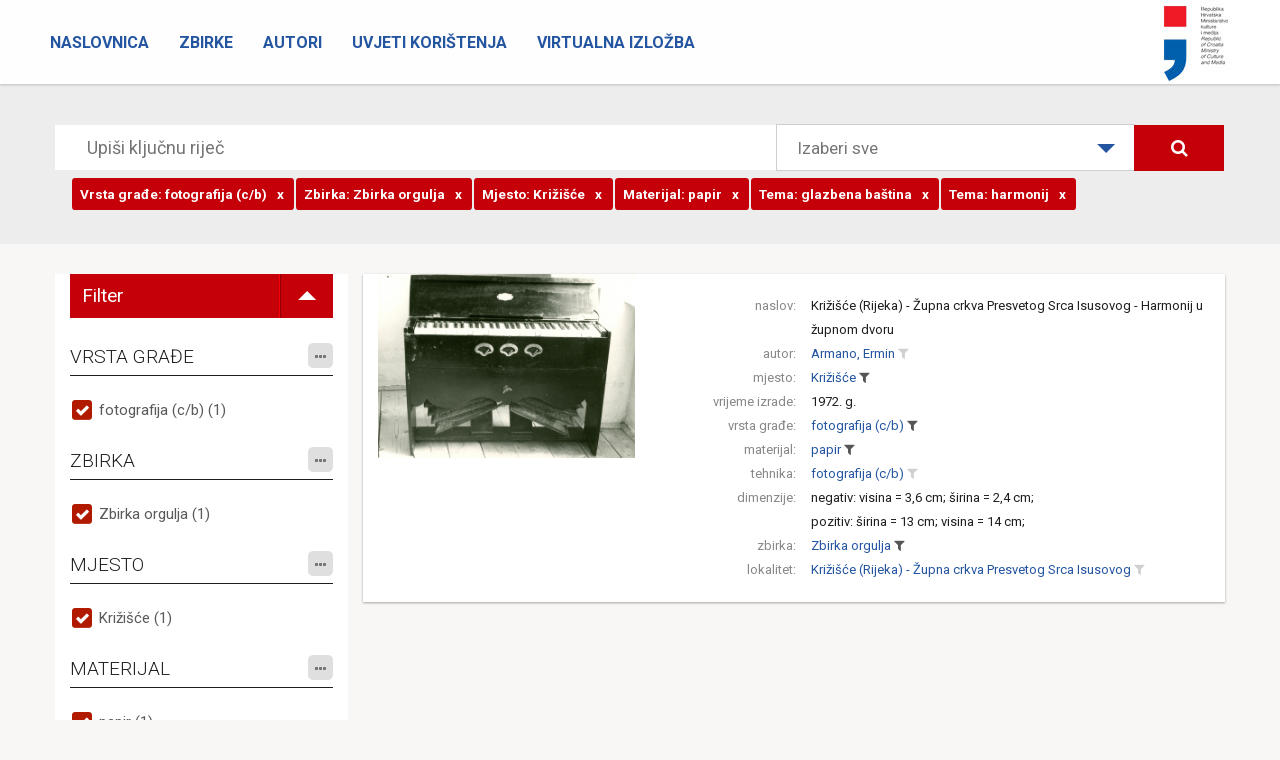

--- FILE ---
content_type: text/html; charset=utf-8
request_url: https://fototeka.min-kulture.hr/hr/Search?TEMA=58%7C0%7C0&MATERIJAL=21%7C0%7C0&TEMA=16%7C0%7C0&VRSTAGRADJE=2618%7C0%7C0&ZBIRKA=68%7C0%7C0&MJESTO=347%7C0%7C0
body_size: 102221
content:
<!DOCTYPE html>
<html>
<head>
    <meta charset="utf-8" />
    <meta name="viewport" content="width=device-width, initial-scale=1.0">
    <title> - Zbirka fotografske dokumentacije Uprave za zaštitu kulturne baštine Ministarstva kulture</title>
    <link rel="icon" href="http://www.fototeka.min-kulture.hr/favicon.ico?v=2">
    <link href="/ContentFOT/bootstrap.css" rel="stylesheet"/>
<link href="/ContentFOT/site.css" rel="stylesheet"/>

    <link href="https://fonts.googleapis.com/css?family=Roboto:300,400,700,900&amp;subset=latin-ext" rel="stylesheet">
    <script src="/Scripts/modernizr-2.8.3.js"></script>

    <!-- Core CSS file -->
    <link rel="stylesheet" href="/ContentFOT/photoswipe.css">
    <link rel="stylesheet" href="/ContentFOT/default-skin/default-skin.css"> 
</head>
<body>
    



<div class="navbar navbar-inverse navbar-fixed-top">
    <div class="container-fluid">
        <div class="navbar-header">
            <button type="button" class="navbar-toggle" data-toggle="collapse" data-target=".navbar-collapse">
                <span class="icon-bar"></span>
                <span class="icon-bar"></span>
                <span class="icon-bar"></span>
            </button>
            
            
            <a class="logo" href="http://www.min-kulture.hr/"><img src="/ContentFOT/images/logo.jpg" /></a>
            
        </div>
        
        <div class="navbar-collapse collapse">
            <ul class="nav navbar-nav">
                        <li >
                            <a href="/hr/">Naslovnica</a>
                        </li>
                        <li >
                            <a href="/hr/Zbirke">Zbirke</a>
                        </li>
                        <li >
                            <a href="/hr/Autori">Autori</a>
                        </li>
                        <li >
                            <a href="/hr/Uvjeti korištenja">Uvjeti korištenja</a>
                        </li>
                        <li >
                            <a href="https://vizualizacija-bastine.hr/index.php">Virtualna izložba</a>
                        </li>
            </ul>
        </div>

    </div>
</div>

    

<header class="headerSearch">
    <div class="header-content">
        <div class="header-content-inner">
            <div class="row">
                <div class="col-lg-12">
                    



<div class="input-group input-group-lg row">
    <input type="text" class="searchInput2" placeholder="Upiši ključnu riječ">
    <div class="custom-select col-lg-4" style="width:400px;">
        <select id="dropSelect">
                <option  value="0">Izaberi sve</option>
            
                <option  value="65|0|0">Riznica zagrebačke katedrale</option>
                <option  value="71|0|0">Zbirka Emila Laszowskog</option>
                <option  value="68|0|0">Zbirka orgulja</option>
                <option  value="83|0|0">Zbirka Banovine, Pokuplja i Moslavine</option>
                <option  value="86|0|0">Zbirka Branka Fučića</option>
                <option  value="77|0|0">Zbirka Ivana Rubčića</option>
                <option  value="89|0|0">Zbirka fotografske ostavštine Ivana Standla</option>
                <option  value="78|0|0">Zbirka Josipa Brunšmida</option>
                <option  value="70|0|0">Milenijska izložba u Budimpešti 1896.</option>
                <option  value="92|0|0">Zbirka fotografske ostavštine Gjure Szaboa</option>
                <option  value="93|0|0">Terenske priče - susreti i kontakti konzervatora i domaćina</option>
                <option  value="66|0|0">Zbirka Većeslava Henneberga</option>
                <option  value="67|0|0">Zbirka Vladimira Horvata</option>
        </select>
    </div>
    <span class="input-group-btn col-lg-2">
        
        <button class="btn btn-primary searchButton" type="submit"><i class="fa fa-search" aria-hidden="true"></i></button>
    </span>
</div><!-- /input-group -->
<div class="input-group input-group-lg row">
    <input type="text" class="searchInputRefiners" data-value="[{&quot;complexIDT&quot;: &quot;2618|0|0&quot;, &quot;text&quot;: &quot;fotografija (c/b)&quot;, &quot;tip&quot;: &quot;VRSTAGRADJE&quot;, &quot;displayTip&quot;: &quot;Vrsta građe&quot;},{&quot;complexIDT&quot;: &quot;68|0|0&quot;, &quot;text&quot;: &quot;Zbirka orgulja&quot;, &quot;tip&quot;: &quot;ZBIRKA&quot;, &quot;displayTip&quot;: &quot;Zbirka&quot;},{&quot;complexIDT&quot;: &quot;347|0|0&quot;, &quot;text&quot;: &quot;Križišće&quot;, &quot;tip&quot;: &quot;MJESTO&quot;, &quot;displayTip&quot;: &quot;Mjesto&quot;},{&quot;complexIDT&quot;: &quot;21|0|0&quot;, &quot;text&quot;: &quot;papir&quot;, &quot;tip&quot;: &quot;MATERIJAL&quot;, &quot;displayTip&quot;: &quot;Materijal&quot;},{&quot;complexIDT&quot;: &quot;58|0|0&quot;, &quot;text&quot;: &quot;glazbena baština&quot;, &quot;tip&quot;: &quot;TEMA&quot;, &quot;displayTip&quot;: &quot;Tema&quot;},{&quot;complexIDT&quot;: &quot;16|0|0&quot;, &quot;text&quot;: &quot;harmonij&quot;, &quot;tip&quot;: &quot;TEMA&quot;, &quot;displayTip&quot;: &quot;Tema&quot;}]">
</div><!-- /input-group -->
                </div><!-- /.col-lg-12 -->
            </div><!-- /.row -->
        </div>
    </div>
</header>

<div class="container">
    <section class="no-padding" id="singleZbirkaPredmeti">
        <div class="row container no-padding">
            <div class="row">
                
                <div class="col-sm-3 refinersHolder">

                    <ul class="filterToggle">
                        <li class="filterToggleTitle">
                            <span>Filter</span>
                        </li>
                        <li class="filterToggleIconHolder">
                            <span class="filterToggleIcon"></span>
                        </li>
                    </ul>

                    <div class="refinersGroupHolder">
                                <h4>
VRSTA GRAĐE


                                    <span class="fineTuneButtonHolder">
                                        <span id='fineTuneRefinerVRSTAGRADJE' data-kategorija="VRSTAGRADJE" class="fineTuneButton">
                                            <i class="fa fa-ellipsis-h"></i>
                                        </span>
                                    </span>
                                  
                                </h4>
                                <div class="refinersBox">

            <ul class="refinersList">
                    <li>
                        <a data-tekst="fotografija (c/b)" class='checked' href="/#">
                            fotografija (c/b) (1)
                        </a>
                    </li>
                            </ul>
            <ul class="hiddenRefiners"></ul>

                                </div>
                                <h4>
ZBIRKA


                                    <span class="fineTuneButtonHolder">
                                        <span id='fineTuneRefinerZBIRKA' data-kategorija="ZBIRKA" class="fineTuneButton">
                                            <i class="fa fa-ellipsis-h"></i>
                                        </span>
                                    </span>
                                  
                                </h4>
                                <div class="refinersBox">

            <ul class="refinersList">
                    <li>
                        <a data-tekst="Zbirka orgulja" class='checked' href="/#">
                            Zbirka orgulja (1)
                        </a>
                    </li>
                            </ul>
            <ul class="hiddenRefiners"></ul>

                                </div>
                                <h4>
MJESTO


                                    <span class="fineTuneButtonHolder">
                                        <span id='fineTuneRefinerMJESTO' data-kategorija="MJESTO" class="fineTuneButton">
                                            <i class="fa fa-ellipsis-h"></i>
                                        </span>
                                    </span>
                                  
                                </h4>
                                <div class="refinersBox">

            <ul class="refinersList">
                    <li>
                        <a data-tekst="Križišće" class='checked' href="/#">
                            Križišće (1)
                        </a>
                    </li>
                            </ul>
            <ul class="hiddenRefiners"></ul>

                                </div>
                                <h4>
MATERIJAL


                                    <span class="fineTuneButtonHolder">
                                        <span id='fineTuneRefinerMATERIJAL' data-kategorija="MATERIJAL" class="fineTuneButton">
                                            <i class="fa fa-ellipsis-h"></i>
                                        </span>
                                    </span>
                                  
                                </h4>
                                <div class="refinersBox">

            <ul class="refinersList">
                    <li>
                        <a data-tekst="papir" class='checked' href="/#">
                            papir (1)
                        </a>
                    </li>
                            </ul>
            <ul class="hiddenRefiners"></ul>

                                </div>
                                <h4>
TEHNIKA


                                    <span class="fineTuneButtonHolder">
                                        <span id='fineTuneRefinerTEHNIKA' data-kategorija="TEHNIKA" class="fineTuneButton">
                                            <i class="fa fa-ellipsis-h"></i>
                                        </span>
                                    </span>
                                  
                                </h4>
                                <div class="refinersBox">

            <ul class="refinersList">
                    <li>
                        <a data-tekst="fotografija (c/b)"  href="/hr/Search?TEHNIKA=9|0|0&amp;TEMA=58%7C0%7C0&amp;MATERIJAL=21%7C0%7C0&amp;TEMA=16%7C0%7C0&amp;VRSTAGRADJE=2618%7C0%7C0&amp;ZBIRKA=68%7C0%7C0&amp;MJESTO=347%7C0%7C0">
                            fotografija (c/b) (1)
                        </a>
                    </li>
                            </ul>
            <ul class="hiddenRefiners"></ul>

                                </div>
                                <h4>
AUTOR


                                    <span class="fineTuneButtonHolder">
                                        <span id='fineTuneRefinerAUTOR' data-kategorija="AUTOR" class="fineTuneButton">
                                            <i class="fa fa-ellipsis-h"></i>
                                        </span>
                                    </span>
                                  
                                </h4>
                                <div class="refinersBox">

            <ul class="refinersList">
                    <li>
                        <a data-tekst="Armano, Ermin"  href="/hr/Search?AUTOR=77|0|0&amp;TEMA=58%7C0%7C0&amp;MATERIJAL=21%7C0%7C0&amp;TEMA=16%7C0%7C0&amp;VRSTAGRADJE=2618%7C0%7C0&amp;ZBIRKA=68%7C0%7C0&amp;MJESTO=347%7C0%7C0">
                            Armano, Ermin (1)
                        </a>
                    </li>
                            </ul>
            <ul class="hiddenRefiners"></ul>

                                </div>
                                <h4>
LOKALITET


                                    <span class="fineTuneButtonHolder">
                                        <span id='fineTuneRefinerLOKALITET' data-kategorija="LOKALITET" class="fineTuneButton">
                                            <i class="fa fa-ellipsis-h"></i>
                                        </span>
                                    </span>
                                  
                                </h4>
                                <div class="refinersBox">

            <ul class="refinersList">
                    <li>
                        <a data-tekst="Križišće (Rijeka) - Župna crkva Presvetog Srca Isusovog"  href="/hr/Search?LOKALITET=421|0|0&amp;TEMA=58%7C0%7C0&amp;MATERIJAL=21%7C0%7C0&amp;TEMA=16%7C0%7C0&amp;VRSTAGRADJE=2618%7C0%7C0&amp;ZBIRKA=68%7C0%7C0&amp;MJESTO=347%7C0%7C0">
                            Križišće (Rijeka) - Župna crkva Presvetog Srca Isusovog (1)
                        </a>
                    </li>
                            </ul>
            <ul class="hiddenRefiners"></ul>

                                </div>
                                <h4>
TEMA


                                    <span class="fineTuneButtonHolder">
                                        <span id='fineTuneRefinerTEMA' data-kategorija="TEMA" class="fineTuneButton">
                                            <i class="fa fa-ellipsis-h"></i>
                                        </span>
                                    </span>
                                  
                                </h4>
                                <div class="refinersBox">

            <ul class="refinersList">
                    <li>
                        <a data-tekst="glazbena baština" class='checked' href="/#">
                            glazbena baština (1)
                        </a>
                    </li>
                    <li>
                        <a data-tekst="harmonij" class='checked' href="/#">
                            harmonij (1)
                        </a>
                    </li>
                            </ul>
            <ul class="hiddenRefiners"></ul>

                                </div>
                                <h4>
TEMA, ZEMLJOPISNA


                                    <span class="fineTuneButtonHolder">
                                        <span id='fineTuneRefinerTEMAMJESTO' data-kategorija="TEMAMJESTO" class="fineTuneButton">
                                            <i class="fa fa-ellipsis-h"></i>
                                        </span>
                                    </span>
                                  
                                </h4>
                                <div class="refinersBox">

            <ul class="refinersList">
                    <li>
                        <a data-tekst="Križišće"  href="/hr/Search?TEMAMJESTO=347|0|0&amp;TEMA=58%7C0%7C0&amp;MATERIJAL=21%7C0%7C0&amp;TEMA=16%7C0%7C0&amp;VRSTAGRADJE=2618%7C0%7C0&amp;ZBIRKA=68%7C0%7C0&amp;MJESTO=347%7C0%7C0">
                            Križišće (1)
                        </a>
                    </li>
                            </ul>
            <ul class="hiddenRefiners"></ul>

                                </div>
                    </div>
                </div>
                <div class="col-sm-9 resultsHolder">


<div class="row itemHolder card no-gutter">
    <div class="col-sm-4 singleItem card-image">
                <div class="singleItemImageHolder">
                    <a href="/hr/Predmet/2210/3" class="portfolio-box">
                        <img src="https://cdu-imageserver2.emodulor.net/image/fot/1140x0/0f0/a//muzej/mmedia/zbirka fotografske dokumentacije - orgulje u hrvatskoj/fkb-o-48155.jpg" class="img-responsive" alt="">
                    </a>
                </div>
    </div><!-- /.col-sm-4 -->
    <div class="col-sm-8 pull-right singleItem">
        <div class="row tagsHolder card-content">

                            <div class="row">
                                <div class="col-xs-3 singleItemTitle">naslov:</div>
                                <div class="col-xs-9 singleItemTags">
                                            <a href="/hr/Predmet/2210/3" class="TitleAsLink">
                                                Križišće (Rijeka) - Župna crkva Presvetog Srca Isusovog - Harmonij u župnom dvoru
                                            </a>
                                </div>
                            </div>
                            <div class="row">
                                <div class="col-xs-3 singleItemTitle">autor:</div>
                                <div class="col-xs-9 singleItemTags">
                                            <a href="/hr/Search?AUTOR=77|0|0"
                                               class="spanLink"
                                               title="Pretraži sve povezane zapise"
                                               data-value="77|0|0"
                                               data-type="AUTOR">Armano, Ermin</a>
                                            <a href="/hr/Search?AUTOR=77|0|0&amp;TEMA=58%7C0%7C0&amp;MATERIJAL=21%7C0%7C0&amp;TEMA=16%7C0%7C0&amp;VRSTAGRADJE=2618%7C0%7C0&amp;ZBIRKA=68%7C0%7C0&amp;MJESTO=347%7C0%7C0"
                                               title="dodaj u pretraživanje"
                                               class="filterLink "
                                               data-value="77|0|0"
                                               data-tekst="Armano, Ermin"
                                               data-type="AUTOR">
                                                <i class="fa fa-filter"></i>
                                            </a>
                                </div>
                            </div>
                            <div class="row">
                                <div class="col-xs-3 singleItemTitle">mjesto:</div>
                                <div class="col-xs-9 singleItemTags">
                                            <a href="/hr/Search?MJESTO=347|0|0"
                                               class="spanLink"
                                               title="Pretraži sve povezane zapise"
                                               data-value="347|0|0"
                                               data-type="MJESTO">Križišće</a>
                                            <a href="/#"
                                               title="ukloni iz pretraživanja"
                                               class="filterLink selected"
                                               data-value="347|0|0"
                                               data-tekst="Križišće"
                                               data-type="MJESTO">
                                                <i class="fa fa-filter"></i>
                                            </a>
                                </div>
                            </div>
                            <div class="row">
                                <div class="col-xs-3 singleItemTitle">vrijeme izrade:</div>
                                <div class="col-xs-9 singleItemTags">
1972. g.                                 </div>
                            </div>
                            <div class="row">
                                <div class="col-xs-3 singleItemTitle">vrsta građe:</div>
                                <div class="col-xs-9 singleItemTags">
                                            <a href="/hr/Search?VRSTAGRADJE=2618|0|0"
                                               class="spanLink"
                                               title="Pretraži sve povezane zapise"
                                               data-value="2618|0|0"
                                               data-type="VRSTAGRADJE">fotografija (c/b)</a>
                                            <a href="/#"
                                               title="ukloni iz pretraživanja"
                                               class="filterLink selected"
                                               data-value="2618|0|0"
                                               data-tekst="fotografija (c/b)"
                                               data-type="VRSTAGRADJE">
                                                <i class="fa fa-filter"></i>
                                            </a>
                                </div>
                            </div>
                            <div class="row">
                                <div class="col-xs-3 singleItemTitle">materijal:</div>
                                <div class="col-xs-9 singleItemTags">
                                            <a href="/hr/Search?MATERIJAL=21|0|0"
                                               class="spanLink"
                                               title="Pretraži sve povezane zapise"
                                               data-value="21|0|0"
                                               data-type="MATERIJAL">papir</a>
                                            <a href="/#"
                                               title="ukloni iz pretraživanja"
                                               class="filterLink selected"
                                               data-value="21|0|0"
                                               data-tekst="papir"
                                               data-type="MATERIJAL">
                                                <i class="fa fa-filter"></i>
                                            </a>
                                </div>
                            </div>
                            <div class="row">
                                <div class="col-xs-3 singleItemTitle">tehnika:</div>
                                <div class="col-xs-9 singleItemTags">
                                            <a href="/hr/Search?TEHNIKA=9|0|0"
                                               class="spanLink"
                                               title="Pretraži sve povezane zapise"
                                               data-value="9|0|0"
                                               data-type="TEHNIKA">fotografija (c/b)</a>
                                            <a href="/hr/Search?TEHNIKA=9|0|0&amp;TEMA=58%7C0%7C0&amp;MATERIJAL=21%7C0%7C0&amp;TEMA=16%7C0%7C0&amp;VRSTAGRADJE=2618%7C0%7C0&amp;ZBIRKA=68%7C0%7C0&amp;MJESTO=347%7C0%7C0"
                                               title="dodaj u pretraživanje"
                                               class="filterLink "
                                               data-value="9|0|0"
                                               data-tekst="fotografija (c/b)"
                                               data-type="TEHNIKA">
                                                <i class="fa fa-filter"></i>
                                            </a>
                                </div>
                            </div>
                            <div class="row">
                                <div class="col-xs-3 singleItemTitle">dimenzije:</div>
                                <div class="col-xs-9 singleItemTags">
negativ: visina = 3,6 cm; širina = 2,4 cm; <br/>pozitiv: širina = 13 cm; visina = 14 cm;                                 </div>
                            </div>
                            <div class="row">
                                <div class="col-xs-3 singleItemTitle">zbirka:</div>
                                <div class="col-xs-9 singleItemTags">
                                            <a href="/hr/Search?ZBIRKA=68|0|0"
                                               class="spanLink"
                                               title="Pretraži sve povezane zapise"
                                               data-value="68|0|0"
                                               data-type="ZBIRKA">Zbirka orgulja</a>
                                            <a href="/#"
                                               title="ukloni iz pretraživanja"
                                               class="filterLink selected"
                                               data-value="68|0|0"
                                               data-tekst="Zbirka orgulja"
                                               data-type="ZBIRKA">
                                                <i class="fa fa-filter"></i>
                                            </a>
                                </div>
                            </div>
                            <div class="row">
                                <div class="col-xs-3 singleItemTitle">lokalitet:</div>
                                <div class="col-xs-9 singleItemTags">
                                            <a href="/hr/Search?LOKALITET=421|0|0"
                                               class="spanLink"
                                               title="Pretraži sve povezane zapise"
                                               data-value="421|0|0"
                                               data-type="LOKALITET">Križišće (Rijeka) - Župna crkva Presvetog Srca Isusovog</a>
                                            <a href="/hr/Search?LOKALITET=421|0|0&amp;TEMA=58%7C0%7C0&amp;MATERIJAL=21%7C0%7C0&amp;TEMA=16%7C0%7C0&amp;VRSTAGRADJE=2618%7C0%7C0&amp;ZBIRKA=68%7C0%7C0&amp;MJESTO=347%7C0%7C0"
                                               title="dodaj u pretraživanje"
                                               class="filterLink "
                                               data-value="421|0|0"
                                               data-tekst="Križišće (Rijeka) - Župna crkva Presvetog Srca Isusovog"
                                               data-type="LOKALITET">
                                                <i class="fa fa-filter"></i>
                                            </a>
                                </div>
                            </div>
        </div>
        
    </div><!-- /.col-sm-8 -->
</div>                </div>
            </div>
        </div>


        <!-- Modal -->
        <div class="modal fade" id="refinersModal" tabindex="-1" role="dialog" aria-labelledby="refinersModalLabel" aria-hidden="true">

        </div>

    </section>

</div>

    



<div class="container copyHolder">
    <p>Digitalne reprodukcije građe iz Zbirke fotografske dokumentacije Ministarstva kulture i medija dostupne su za korištenje pod licencijom Creative Commons Imenovanje – Nekomercijalno (CC BY-NC). </p>
</div>

<div class="container-fluid footer">
    <footer>
        <p>© 2017 – 2026. Ministarstvo kulture i medija Republike Hrvatske</p>

        <ul class="footerMenu">
                    <li >
                        <a href="/hr/Impresum">Impresum</a>
                    </li>
        </ul>
    </footer>
</div>

    <!-- Root element of PhotoSwipe. Must have class pswp. -->
    <div class="pswp" tabindex="-1" role="dialog" aria-hidden="true">

        <!-- Background of PhotoSwipe.
        It's a separate element as animating opacity is faster than rgba(). -->
        <div class="pswp__bg"></div>

        <!-- Slides wrapper with overflow:hidden. -->
        <div class="pswp__scroll-wrap">

            <!-- Container that holds slides.
            PhotoSwipe keeps only 3 of them in the DOM to save memory.
            Don't modify these 3 pswp__item elements, data is added later on. -->
            <div class="pswp__container">
                <div class="pswp__item"></div>
                <div class="pswp__item"></div>
                <div class="pswp__item"></div>
            </div>

            <!-- Default (PhotoSwipeUI_Default) interface on top of sliding area. Can be changed. -->
            <div class="pswp__ui pswp__ui--hidden">

                <div class="pswp__top-bar">

                    <!--  Controls are self-explanatory. Order can be changed. -->

                    <div class="pswp__counter"></div>

                    <button class="pswp__button pswp__button--close" title="Close (Esc)"></button>

                    <button class="pswp__button pswp__button--share" title="Share"></button>

                    <button class="pswp__button pswp__button--fs" title="Toggle fullscreen"></button>

                    <button class="pswp__button pswp__button--zoom" title="Zoom in/out"></button>

                    <!-- Preloader demo https://codepen.io/dimsemenov/pen/yyBWoR -->
                    <!-- element will get class pswp__preloader--active when preloader is running -->
                    <div class="pswp__preloader">
                        <div class="pswp__preloader__icn">
                            <div class="pswp__preloader__cut">
                                <div class="pswp__preloader__donut"></div>
                            </div>
                        </div>
                    </div>
                </div>

                <div class="pswp__share-modal pswp__share-modal--hidden pswp__single-tap">
                    <div class="pswp__share-tooltip"></div>
                </div>

                <button class="pswp__button pswp__button--arrow--left" title="Previous (arrow left)"></button>

                <button class="pswp__button pswp__button--arrow--right" title="Next (arrow right)"></button>

                <div class="pswp__caption">
                    <div class="pswp__caption__center"></div>
                </div>

            </div>

        </div>

    </div>

    <div class="Overlay">
        <div class="spinner">
            <div class="rect1"></div>
            <div class="rect2"></div>
            <div class="rect3"></div>
            <div class="rect4"></div>
            <div class="rect5"></div>
        </div>
    </div>

    <script src="/Scripts/jquery-1.9.1.js"></script>
<script src="/Scripts/jquery-3.1.1.js"></script>

    <script src="/Scripts/bootstrap.js"></script>




    <script src="/Scripts/bootstrap-tagsinput.js"></script>
    <script src="/Scripts/bootstrap-slider.js"></script>
    <script src="https://cdnjs.cloudflare.com/ajax/libs/typeahead.js/0.11.1/typeahead.bundle.min.js"></script>
    <script src="https://cdnjs.cloudflare.com/ajax/libs/vanilla-lazyload/8.0.1/lazyload.min.js"></script>

    <!-- Core JS file -->
    <script src="/Scripts/photoswipe.min.js"></script>
    <!-- UI JS file -->
    <script src="/Scripts/photoswipe-ui-default.min.js"></script> 

    <script>

        $(".filterToggleIconHolder").on("click", function (e) {
            $(".filterToggleIcon")[0].classList.toggle("active");

            if ($(".filterToggleIcon").hasClass("active"))
                $(".refinersGroupHolder").hide();
            else
                $(".refinersGroupHolder").show();

        });

        var brojRefineraZaVracanje = -1;
        var brojStupacaRefinerModala = 3;

       
        $(function () {

            $(window).resize(function () {
                clearTimeout(window.resizedFinished);
                window.resizedFinished = setTimeout(function () {

                    if (window.innerWidth < 768) {
                        if ($(".filterToggleIcon")[0] !== undefined) {
                            if ($(".filterToggleIcon").hasClass("active")) {
                                $(".refinersGroupHolder").hide();
                            }
                            else {
                                $(".filterToggleIcon")[0].classList.toggle("active");
                                $(".refinersGroupHolder").hide();
                            }
                        }
                    }
                    else {
                        if ($(".filterToggleIcon")[0] !== undefined) {
                            if ($(".filterToggleIcon").hasClass("active")) {
                                $(".refinersGroupHolder").hide();
                            }
                            else {
                                $(".refinersGroupHolder").show();
                            }
                        }
                    }

                    var $container = $(".singleItem.imageHolder");
                    $(".gallery li").width($container.width());

                    var visinaRefinerModala = window.innerHeight - (2 * 30) - 2 - 66 - 60 - 40 - 70; //visina - 2*margina - border - header - searchHolder - padding - padding dno za paging
                    var sirinaRefinerModala = $('body').width() * 0.9 - 2 - 30 - 30; //sirina * 90% - border - padding - padding

                    brojStupacaRefinerModala = 3;
                    if (window.innerWidth < 945) {
                        brojStupacaRefinerModala = 1
                    }

                    brojRefineraZaVracanje = Math.trunc(visinaRefinerModala / 24) * brojStupacaRefinerModala;

                    if ($('#refinersModal').hasClass('in')) {
                        if ($(".modalPaging span").length > 0) {
                            if ($(".modalPaging span.active").length > 0) {

                                var totalItemCount = parseInt($("#totalCount").val());

                                if ($(".modalPaging span.active").data("page") * brojRefineraZaVracanje > totalItemCount)
                                    $(".modalPaging span:first").click();
                                else
                                    $(".modalPaging span.active").click();
                            }
                            else {
                                $(".modalPaging span:first").click();
                            }
                        }
                        else {
                            $(".sortOrderHolder span.active").click();
                        }
                    }

                }, 250);
            });

            $(".makeBigSimple").on("click", function (e) {

                var container = $(".imageContainer");
                container.addClass("fullPageContainer");

                var showGallery = $(this).data("showgallery");
                if (showGallery === 1) {
                    $(".hGalleryTrigger").trigger("click");
                    $(".makeBig").trigger("click");
                }
                else {
                    $(".singleItemImageHolder").addClass("bigImage");
                    $(".makeSmallSimple").css('display', 'inline-block');
                    $(this).hide();
                }
                e.preventDefault();
            });

            $(".makeSmallSimple").on("click", function (e) {
                $(".singleItemImageHolder").removeClass("bigImage");
                $(".imageContainer").removeClass("fullPageContainer");
                $(".makeBigSimple").css('display', 'inline-block');
                $(this).hide();
                e.preventDefault();
            });

            $(".makeBig").on("click", function (e) {
                var container = $(".imageContainer");

                var $container = $(".singleItem.imageHolder");

                if (container.hasClass("fullPageContainer")) {

                }
                else {
                    container.addClass("fullPageContainer");
                    //$(".gallery li").width(container.width());

                    var visina = $container.height();
                    for (i = 0; i < $(".gallery li").children().length ; i++) {

                        var h = parseInt($(".gallery li").children()[i].dataset.height);

                        if (h > visina) {
                            visina = h;
                        }
                    }

                    $(".gallery li").height(visina);
                    $container.height(visina);

                }

                $(".gallery").addClass("showBig");
                $(".makeSmall").css('display', 'inline-block');
                $(this).hide();
                e.preventDefault();
            });

            $(".makeSmall").on("click", function (e) {
                $(".gallery").removeClass("showBig");
                $(".makeBig").css('display', 'inline-block');

                for (i = 0; i < $(".gallery li").children().length ; i++) {

                    $(".gallery li")[i].style.removeProperty('height');
                }

                $(".singleItem.imageHolder")[0].style.removeProperty('height');
                $(".imageContainer").removeClass("fullPageContainer");

                $(this).hide();
                e.preventDefault();
            });

            $(".fwdStartGallery").on("click", function (e) {
                //var container = $(".imageContainer");
                //container.addClass("fullPageContainer");

                var $container = $(".singleItem.imageHolder");
                $(this).hide();
                $(".hGalleryTrigger").hide();
                $container.addClass("opened");
                $($container).animate({
                    width: "100%"
                }, 500, function () {
                    // Animation complete.

                    var visina = $container.height();
                    //for (i = 0; i < $(".gallery li").children().length ; i++) {
                    //    if ($(".gallery li").children()[i].height > visina) {
                    //        visina = $(".gallery li").children()[i].height;
                    //    }
                    //}

                    var firstSrc = $(".gallery li")[0].children[0].dataset.originalSrc;
                    $($(".gallery li")[0].children[0]).attr("src", firstSrc)

                    var secondSrc = $(".gallery li")[1].children[0].dataset.originalSrc;
                    $($(".gallery li")[1].children[0]).attr("src", secondSrc)

                    $(".gallery li").width($container.width());
                    $(".gallery li").height(visina);
                    $container.height(visina);
                    //$container.height(767);
                    $(".fwd").trigger("click");
                    $(".gallery").show();

                    if ($(".gallery").children().length > 2)
                        $(".fwd").show();

                    //if ($(".gallery").children(".activeItem").index() > 0)
                    //    $(".back").show();
                });

                e.preventDefault();
            });

            $(".hGalleryTrigger").on("click", function (e) {
                var $container = $(".singleItem.imageHolder");
                if ($container.hasClass("opened")) {
                    $container.removeClass("opened");
                    $container.removeAttr("style");
                    $(".hGalleryResizeTrigger").hide();
                    $(".gallery").hide();
                    $(".fwd").hide();
                    $(".back").hide();
                }
                else {
                    if ($(".gallery").hasClass("showBig"))
                        $(".makeSmall").show();
                    else
                        $(".makeBig").show();

                    $container.addClass("opened");
                    $($container).animate({
                        width: "100%"
                    }, 500, function () {
                        // Animation complete.

                        var visina = $container.height();
                        for (i = 0; i < $(".gallery li").children().length ; i++) {

                            var h = parseInt($(".gallery li").children()[i].dataset.height);

                            if (h > visina) {
                                visina = h;
                            }
                        }


                        //var firstSrc = $(".gallery li")[0].children[0].children[0].dataset.originalSrc;
                        //$($(".gallery li")[0].children[0].children[0]).attr("src", firstSrc)
                        var firstSrc = $(".gallery li")[0].children[0].dataset.originalSrc;
                        $($(".gallery li")[0].children[0]).attr("src", firstSrc)

                        var secondSrc = $(".gallery li")[1].children[0].dataset.originalSrc;
                        $($(".gallery li")[1].children[0]).attr("src", secondSrc)

                        $(".gallery li").width($container.width());
                        $(".gallery li").height(visina);
                        $container.height(visina);
                        $(".gallery").show();
                        $(".fwd").show();
                        $(".hGalleryTrigger").hide();
                        $(".fwdStartGallery").hide();
                        if ($(".gallery").children(".activeItem").index() > 0)
                            $(".back").show();
                    });
                }

                e.preventDefault();
            });

            var animating = false;
            $(".fwd").click(function (e) {
                if (!animating) {
                    animating = true;

                    $(this).siblings(".back").show();
                    var activeItem = $(this).siblings(".gallery").children(".activeItem");
                    activeItem.next().addClass("activeItem");
                    activeItem.removeClass("activeItem");
                    if (activeItem.next().next().length < 1)
                        $(this).hide();

                    var pomak = activeItem.innerWidth();
                    pomak = parseInt($(this).siblings(".gallery").css("margin-left").replace("px", ""), 10) - pomak;

                    $(this).siblings(".gallery").animate({
                        'margin-left': pomak
                    }, 500, function () {
                        var index = $(".gallery").children(".activeItem").index();
                        if ($(".gallery li")[index + 1] !== undefined) {
                            var src = $(".gallery li")[index + 1].children[0].dataset.originalSrc;
                            if ($($(".gallery li")[index + 1].children[0]).attr('src') !== src) {
                                $($(".gallery li")[index + 1].children[0]).attr("src", src)
                            }
                        }
                        animating = false;
                        // Animation complete.
                    });
                }
            });

            $(".back").click(function (e) {
                if (!animating) {
                    animating = true;
                    //console.log($(this).next().length)
                    $(this).siblings(".fwd").show();
                    var activeItem = $(this).siblings(".gallery").children(".activeItem");
                    activeItem.prev().addClass("activeItem");
                    activeItem.removeClass("activeItem");
                    if (activeItem.prev().prev().length < 1)
                        $(this).hide();

                    var pomak = activeItem.innerWidth();
                    pomak = parseInt($(this).siblings(".gallery").css("margin-left").replace("px", ""), 10) + pomak;

                    $(this).siblings(".gallery").animate({
                        'margin-left': pomak
                    }, 500, function () {
                        animating = false;
                        // Animation complete.
                    });
                }
            });

            var modalLazyLoad;
            $('.modal')
                .bind('shown.bs.modal', function () {
                    modalLazyLoad = new LazyLoad({
                        container: this
                    });
                })
                .bind('hidden.bs.modal', function () {
                    modalLazyLoad.destroy();
                });

            var t = $('.searchInputRefiners').data("value");
            $('.searchInputRefiners').tagsinput({

                containerClass: "refinerInput col-lg-10 col-lg-offset-1",
                itemValue: 'complexIDT',
                itemTitle: 'tip',
                itemDisplayTitle: 'displayTip',
                itemText: 'text',

                typeaheadjs: {
                    name: 't',
                    displayKey: 'text',
                    source: t
                },
                values: {
                    name: 't',
                    displayKey: 'text',
                    source: t
                }
            });

            if ($('#bottomPaginationInput')[0] !== undefined) {
                $('#bottomPaginationInput').slider().on('slideStop', function (o) {
                    $(".Overlay").addClass("visible");
                    var url;

                    var first = window.location.href.substring(0, window.location.href.lastIndexOf('?'))
                    var last = window.location.href.substring(window.location.href.lastIndexOf('?'))

                    var arr = first.split('/');
                    var lastItem = arr[5];
                    var lastPage = isNaN(parseInt(lastItem)) ? 1 : parseInt(lastItem);

                    if (isNaN(parseInt(lastItem))) {
                        url = first + '/' + o.value + last;
                    }
                    else {
                        arr[5] = o.value;
                        url = arr.join('/') + last;
                    }

                    window.location.href = url;
                });

                $('#bottomPaginationSelect').on('click', function (e) {
                    $('#bottomPaginationSelect')
                        .parent()
                        .find(' >.well')
                        .toggle()
                        .find('input')
                        .slider('relayout');
                    e.preventDefault();
                });
            }

            if ($('#topPaginationInput')[0] !== undefined) {
                $('#topPaginationInput').slider().on('slideStop', function (o) {
                    $(".Overlay").addClass("visible");
                    var url;

                    var first = window.location.href.substring(0, window.location.href.lastIndexOf('?'))
                    var last = window.location.href.substring(window.location.href.lastIndexOf('?'))

                    var arr = first.split('/');
                    var lastItem = arr[5];
                    var lastPage = isNaN(parseInt(lastItem)) ? 1 : parseInt(lastItem);

                    if (isNaN(parseInt(lastItem))) {
                        url = first + '/' + o.value + last;
                    }
                    else {
                        arr[5] = o.value;
                        url = arr.join('/') + last;
                    }

                    window.location.href = url;
                });

                $('#topPaginationSelect').on('click', function (e) {
                    $('#topPaginationSelect')
                        .parent()
                        .find(' >.well')
                        .toggle()
                        .find('input')
                        .slider('relayout');
                    e.preventDefault();
                });
            }
        });

        $(document).ready(function () {

            var initPhotoSwipeFromDOM = function (gallerySelector) {

                // parse slide data (url, title, size ...) from DOM elements
                // (children of gallerySelector)
                var parseThumbnailElements = function (el) {
                    var thumbElements = el.childNodes,
                        numNodes = thumbElements.length,
                        items = [],
                        figureEl,
                        linkEl,
                        size,
                        item;

                    for (var i = 0; i < numNodes; i++) {

                        figureEl = thumbElements[i]; // <figure> element

                        // include only element nodes
                        if (figureEl.nodeType !== 1) {
                            continue;
                        }

                        linkEl = figureEl.children[0]; // <a> element

                        size = linkEl.getAttribute('data-size').split('x');

                        // create slide object
                        if ($(linkEl).data('type') == 'video') {
                            item = {
                                html: $(linkEl).data('video')
                            };
                        } else {
                            item = {
                                src: linkEl.getAttribute('href'),
                                w: parseInt(size[0], 10),
                                h: parseInt(size[1], 10)
                            };
                        }

                        //// create slide object
                        //item = {
                        //    src: linkEl.getAttribute('href'),
                        //    w: parseInt(size[0], 10),
                        //    h: parseInt(size[1], 10)
                        //};



                        if (figureEl.children.length > 1) {
                            // <figcaption> content
                            item.title = figureEl.children[1].innerHTML;
                        }

                        if (linkEl.children.length > 0) {
                            // <img> thumbnail element, retrieving thumbnail url
                            item.msrc = linkEl.children[0].getAttribute('src');
                        }

                        item.el = figureEl; // save link to element for getThumbBoundsFn
                        items.push(item);
                    }

                    return items;
                };

                // find nearest parent element
                var closest = function closest(el, fn) {
                    return el && (fn(el) ? el : closest(el.parentNode, fn));
                };

                // triggers when user clicks on thumbnail
                var onThumbnailsClick = function (e) {
                    e = e || window.event;
                    e.preventDefault ? e.preventDefault() : e.returnValue = false;

                    var eTarget = e.target || e.srcElement;

                    // find root element of slide
                    var clickedListItem = closest(eTarget, function (el) {
                        return (el.tagName && el.tagName.toUpperCase() === 'FIGURE');
                        //return (el.tagName && el.tagName.toUpperCase() === 'IMG');
                    });

                    if (!clickedListItem) {
                        return;
                    }

                    // find index of clicked item by looping through all child nodes
                    // alternatively, you may define index via data- attribute
                    var clickedGallery = clickedListItem.parentNode,
                        childNodes = clickedListItem.parentNode.childNodes,
                        numChildNodes = childNodes.length,
                        nodeIndex = 0,
                        index;

                    for (var i = 0; i < numChildNodes; i++) {
                        if (childNodes[i].nodeType !== 1) {
                            continue;
                        }

                        if (childNodes[i] === clickedListItem) {
                            index = nodeIndex;
                            break;
                        }
                        nodeIndex++;
                    }



                    if (index >= 0) {
                        // open PhotoSwipe if valid index found
                        openPhotoSwipe(index, clickedGallery);
                    }
                    return false;
                };

                // parse picture index and gallery index from URL (#&pid=1&gid=2)
                var photoswipeParseHash = function () {
                    var hash = window.location.hash.substring(1),
                    params = {};

                    if (hash.length < 5) {
                        return params;
                    }

                    var vars = hash.split('&');
                    for (var i = 0; i < vars.length; i++) {
                        if (!vars[i]) {
                            continue;
                        }
                        var pair = vars[i].split('=');
                        if (pair.length < 2) {
                            continue;
                        }
                        params[pair[0]] = pair[1];
                    }

                    if (params.gid) {
                        params.gid = parseInt(params.gid, 10);
                    }

                    return params;
                };

                var openPhotoSwipe = function (index, galleryElement, disableAnimation, fromURL) {
                    var pswpElement = document.querySelectorAll('.pswp')[0],
                        gallery,
                        options,
                        items;

                    items = parseThumbnailElements(galleryElement);

                    // define options (if needed)
                    options = {

                        shareButtons: [
                        { id: 'facebook', label: 'Share on Facebook', url: 'https://www.facebook.com/sharer/sharer.php?u={{url}}' },
                        { id: 'twitter', label: 'Tweet', url: 'https://twitter.com/intent/tweet?text={{text}}&url={{url}}' },
                        { id: 'pinterest', label: 'Pin it', url: 'http://www.pinterest.com/pin/create/button/?url={{url}}&media={{image_url}}&description={{text}}' }
                        ],

                        // define gallery index (for URL)
                        galleryUID: galleryElement.getAttribute('data-pswp-uid'),

                        getThumbBoundsFn: function (index) {
                            // See Options -> getThumbBoundsFn section of documentation for more info
                            var thumbnail = items[index].el.getElementsByTagName('img')[0], // find thumbnail
                                pageYScroll = window.pageYOffset || document.documentElement.scrollTop,
                                rect = thumbnail.getBoundingClientRect();

                            return { x: rect.left, y: rect.top + pageYScroll, w: rect.width };
                        }

                    };

                    // PhotoSwipe opened from URL
                    if (fromURL) {
                        if (options.galleryPIDs) {
                            // parse real index when custom PIDs are used
                            // http://photoswipe.com/documentation/faq.html#custom-pid-in-url
                            for (var j = 0; j < items.length; j++) {
                                if (items[j].pid == index) {
                                    options.index = j;
                                    break;
                                }
                            }
                        } else {
                            // in URL indexes start from 1
                            options.index = parseInt(index, 10) - 1;
                        }
                    } else {
                        options.index = parseInt(index, 10);
                    }

                    // exit if index not found
                    if (isNaN(options.index)) {
                        return;
                    }

                    if (disableAnimation) {
                        options.showAnimationDuration = 0;
                    }

                    // Pass data to PhotoSwipe and initialize it
                    gallery = new PhotoSwipe(pswpElement, PhotoSwipeUI_Default, items, options);

                    gallery.init();

                    gallery.listen('beforeChange', function () {
                        var currItem = $(gallery.currItem.container);
                        $('.pswp__video').removeClass('active');
                        var currItemIframe = currItem.find('.pswp__video').addClass('active');
                        $('.pswp__video').each(function () {
                            if (!$(this).hasClass('active')) {
                                $(this).attr('src', $(this).attr('src'));
                            }
                        });
                    });

                    gallery.listen('close', function () {
                        $('.pswp__video').each(function () {
                            $(this).attr('src', $(this).attr('src'));
                        });
                    });

                };

                // loop through all gallery elements and bind events
                var galleryElements = document.querySelectorAll(gallerySelector);

                for (var i = 0, l = galleryElements.length; i < l; i++) {
                    galleryElements[i].setAttribute('data-pswp-uid', i + 1);
                    galleryElements[i].onclick = onThumbnailsClick;
                }

                // Parse URL and open gallery if it contains #&pid=3&gid=1
                var hashData = photoswipeParseHash();
                if (hashData.pid && hashData.gid) {
                    openPhotoSwipe(hashData.pid, galleryElements[hashData.gid - 1], true, true);
                }
            };

            // execute above function
            initPhotoSwipeFromDOM('.galeria');

            ///////////////////////////////
            ///////////////////////////////
            ///////////////////////////////
            ///////////////////////////////
            ///////////////////////////////
            ///////////////////////////////
            ///////////////////////////////


            if (window.innerWidth < 768) {
                if ($(".filterToggleIcon")[0] !== undefined)
                    $(".filterToggleIcon")[0].classList.toggle("active");
            }

            var visinaRefinerModala = window.innerHeight - (2 * 30) - 2 - 66 - 60 - 40 - 70; //visina - 2*margina - border - header - searchHolder - padding - padding dno za paging
            var sirinaRefinerModala = $('body').width() * 0.9 - 2 - 30 - 30; //sirina * 90% - border - padding - padding

            brojStupacaRefinerModala = 3;
            if (window.innerWidth < 945) {
                brojStupacaRefinerModala = 1
            }

            brojRefineraZaVracanje = Math.trunc(visinaRefinerModala / 24) * brojStupacaRefinerModala;

            $('#refinersModal')
                    .bind('show.bs.modal', function () {
                        //console.log('show')
                    })
                .bind('shown.bs.modal', function () {
                    //console.log('shown')
                });

            $(document).on("keyup", "#modalRefinerInput", function (e) {

                var search = $('#modalRefinerInput').val();
                var kategorija = $('#modalRefinerInput').data("kategorija");
                var sortBy = $('.sortByHolder span.active').data("value");
                var sortOrder = $('.sortOrderHolder span.active').data("value");
                var pageNumber = 1;



var localSifra = '38bc15f8-ea7b-442b-a8d2-000fda22673f'

                var url = '/Shared/FilteredRefinersModal';
                var req = $.ajax({
                    type: 'GET',
                    url: url + "?sifra=" + encodeURIComponent(localSifra) + "&refiners=null&search=" + encodeURIComponent(search)
                        + "&kategorija=" + encodeURIComponent(kategorija) + "&sortBy=" + encodeURIComponent(sortBy)
                        + "&sortOrder=" + encodeURIComponent(sortOrder) + "" + "&refreshSearch=" + encodeURIComponent(true)
                        + "&pageNumber=" + encodeURIComponent(pageNumber) + ""
                        + "&numberOfRefiners=" + encodeURIComponent(brojRefineraZaVracanje) + "",

                    contentType: 'application/json;charset=UTF-8',
                    success: function (response, text) {
                        var element = document.getElementById("TagsHolder");
                        if (element.innerHTML) {
                            element.innerHTML = response;
                        }
                        updateModalPagerSize();
                    },
                    error: function (text, error) {
                        console.log(error);
                    }
                })

            });

            $(document).on("click", ".sortOrderHolder span", function (e) {
                $(this).siblings().removeClass("active");
                $(this).addClass("active");
                var search = $('#modalRefinerInput').val();
                var kategorija = $('#modalRefinerInput').data("kategorija");
                var sortBy = $('.sortByHolder span.active').data("value");
                var sortOrder = $('.sortOrderHolder span.active').data("value");
                var pageNumber = 1;

var localSifra = '38bc15f8-ea7b-442b-a8d2-000fda22673f'

                var url = '/Shared/FilteredRefinersModal';
                var req = $.ajax({
                    type: 'GET',
                    url: url + "?sifra=" + encodeURIComponent(localSifra) + "&refiners=null&search=" + encodeURIComponent(search) + "&kategorija=" + encodeURIComponent(kategorija) + "&sortBy="
                        + encodeURIComponent(sortBy) + "&sortOrder=" + encodeURIComponent(sortOrder) + "" + "&refreshSearch=" + encodeURIComponent(false)
                        + "&pageNumber=" + encodeURIComponent(pageNumber) + ""
                        + "&numberOfRefiners=" + encodeURIComponent(brojRefineraZaVracanje) + "",
                    contentType: 'application/json;charset=UTF-8',
                    success: function (response, text) {
                        var element = document.getElementById("refinersModal");
                        if (element.innerHTML) {
                            element.innerHTML = response;
                        }
                        updateModalPagerSize();
                    },
                    error: function (text, error) {
                        console.log(error);
                    }
                });
            });

            $(document).on("click", ".sortByHolder span", function (e) {
                $(this).siblings().removeClass("active");
                $(this).addClass("active");
                var search = $('#modalRefinerInput').val();
                var kategorija = $('#modalRefinerInput').data("kategorija");
                var sortBy = $('.sortByHolder span.active').data("value");
                var sortOrder = $('.sortOrderHolder span.active').data("value");
                var pageNumber = 1;

var localSifra = '38bc15f8-ea7b-442b-a8d2-000fda22673f'

                var url = '/Shared/FilteredRefinersModal';
                var req = $.ajax({
                    type: 'GET',
                    url: url + "?sifra=" + encodeURIComponent(localSifra) + "&refiners=null&search=" + encodeURIComponent(search) + "&kategorija=" + encodeURIComponent(kategorija) + "&sortBy="
                        + encodeURIComponent(sortBy) + "&sortOrder=" + encodeURIComponent(sortOrder) + "" + "&refreshSearch="
                        + encodeURIComponent(false) + "&pageNumber=" + encodeURIComponent(pageNumber) + ""
                        + "&numberOfRefiners=" + encodeURIComponent(brojRefineraZaVracanje) + "",
                    contentType: 'application/json;charset=UTF-8',
                    success: function (response, text) {
                        var element = document.getElementById("refinersModal");
                        if (element.innerHTML) {
                            element.innerHTML = response;
                        }
                        updateModalPagerSize();
                    },
                    error: function (text, error) {
                        console.log(error);
                    }
                });
            });
           
            $(document).on("click", ".modalPaging span", function (e) {

                var search = $('#modalRefinerInput').val();
                var kategorija = $('#modalRefinerInput').data("kategorija");
                var sortBy = $('.sortByHolder span.active').data("value");
                var sortOrder = $('.sortOrderHolder span.active').data("value");
                var pageNumber = $(this).data("page");

var localSifra = '38bc15f8-ea7b-442b-a8d2-000fda22673f'

                $(this).siblings().removeClass("active");
                $(this).addClass("active");

                var url = '/Shared/FilteredRefinersModal';
                var req = $.ajax({
                    type: 'GET',
                    url: url + "?sifra=" + encodeURIComponent(localSifra) + "&refiners=null&search=" + encodeURIComponent(search)
                        + "&kategorija=" + encodeURIComponent(kategorija) + "&sortBy=" + encodeURIComponent(sortBy)
                        + "&sortOrder=" + encodeURIComponent(sortOrder) + "" + "&refreshSearch=" + encodeURIComponent(true)
                        + "&pageNumber=" + encodeURIComponent(pageNumber) + ""
                        + "&numberOfRefiners=" + encodeURIComponent(brojRefineraZaVracanje) + "",

                    contentType: 'application/json;charset=UTF-8',
                    success: function (response, text) {
                        var element = document.getElementById("TagsHolder");
                        if (element.innerHTML) {
                            element.innerHTML = response;
                        }
                        updateModalPagerSize();
                    },
                    error: function (text, error) {
                        console.log(error);
                    }
                })
            });

            $(document).on("click", ".showMoreAdvanced", function (e) {
                var that = $(this);

                var element = e.target.parentElement;

var localSifra = '38bc15f8-ea7b-442b-a8d2-000fda22673f'

                var search = $(this).parent().parent().prev().children('input.fineTuneRefiner').val()
                var kategorija = $(this).data("kategorija");
                var pageNumber = $(this).data("page");
                var firstLoad = $(this).data("firstload") === "True";

                var url = '/Shared/FilteredRefiners';
                var req = $.ajax({
                    type: 'GET',
                    url: url + "?sifra=" + encodeURIComponent(localSifra) + "&refiners=null&search=" + encodeURIComponent(search) + "&kategorija=" + encodeURIComponent(kategorija)
                        + "&showAll=" + encodeURIComponent(true) + "&fromInput=" + encodeURIComponent(false) + "&pageNumber=" + encodeURIComponent(pageNumber)
                        + "&firstLoad=" + encodeURIComponent(firstLoad) + "",
                    contentType: 'application/json;charset=UTF-8',
                    success: function (response, text) {
                        that.hide();
                        element.insertAdjacentHTML('beforeend', response);
                        //element.innerHTML = response; ///it's simple replacement of whole element with contents of str var
                        $(".Overlay").removeClass("visible");
                    },
                    error: function (text, error) {
                        console.log(error);
                    }
                })
            });

            $('.fineTuneButton').click(function (e) {
                var kategorija = $(this).data("kategorija");
                var url = '/Shared/FilteredRefinersModal';
                var pageNumber = 1;

var localSifra = '38bc15f8-ea7b-442b-a8d2-000fda22673f'

                var req = $.ajax({
                    type: 'GET',
                    url: url + "?sifra=" + encodeURIComponent(localSifra) + "&refiners=null&search=" + encodeURIComponent("") + "&kategorija=" + encodeURIComponent(kategorija)
                        + "&sortBy=Pojam&sortOrder=2" + "&refreshSearch=" + encodeURIComponent(false)
                        + "&pageNumber=" + encodeURIComponent(pageNumber) + "" + "&numberOfRefiners=" + encodeURIComponent(brojRefineraZaVracanje) + "",
                    contentType: 'application/json;charset=UTF-8',
                    success: function (response, text) {
                        var element = document.getElementById("refinersModal");
                        if (element.innerHTML) {
                            element.innerHTML = response;
                        }

                        updateModalPagerSize();

                        $("#refinersModal").modal();
                    },
                    error: function (text, error) {
                        console.log(error);
                    }
                });
            });

            $('.fineTuneRefiner').keyup(function (e) {

                var search = $(this).val();
                var kategorija = $(this).data("kategorija");

var localSifra = '38bc15f8-ea7b-442b-a8d2-000fda22673f'

                var url = '/Shared/FilteredRefiners';
                var req = $.ajax({
                    type: 'GET',
                    url: url + "?sifra=" + encodeURIComponent(localSifra) + "&refiners=null&search=" + encodeURIComponent(search) + "&kategorija=" + encodeURIComponent(kategorija)
                        + "&showAll=" + encodeURIComponent(false) + "&fromInput=" + encodeURIComponent(true) + "&pageNumber=" + encodeURIComponent(1)
                        + "&firstLoad=" + encodeURIComponent(false) + "",
                    contentType: 'application/json;charset=UTF-8',
                    success: function (response, text) {

                        //var count = (response.match(/<li>/g) || []).length;

                        //if (count < 5)
                        //    $(showMoreButton).hide();
                        //else
                        //    $(showMoreButton).show();

                        var element = e.target.parentElement.nextElementSibling;

                        if (element.innerHTML) { //if outerHTML is supported
                            element.innerHTML = response; ///it's simple replacement of whole element with contents of str var
                        }

                    },
                    error: function (text, error) {
                        console.log(error);
                    }
                })
            });

            $(".showMore").on("click", function (e) {
                if ($(this).hasClass("opened")) {
                    $(this).removeClass("opened");
                    $(this).html("Prikaži više");
                    if ($(this).parent().next().hasClass(".fineTuneHolder"))
                        $(this).parent().next().next().children(".hiddenRefiners").hide();
                    else
                        $(this).parent().next().next().children(".hiddenRefiners").hide();
                    //$(this).prev(".hiddenRefiners").hide();
                }
                else {

var localSifra = '38bc15f8-ea7b-442b-a8d2-000fda22673f'

                    var element = e.target.parentElement.nextElementSibling.nextElementSibling.lastElementChild;

                    $(".Overlay").addClass("visible");

                    if (element !== null && element.innerHTML.trim() === "") {

                        var search = $(this).parent().next().children(".fineTuneRefiner").val();
                        var kategorija = $(this).parent().next().children(".fineTuneRefiner").data("kategorija");

                        var url = '/Shared/FilteredRefiners';
                        var req = $.ajax({
                            type: 'GET',
                            url: url + "?sifra=" + encodeURIComponent(localSifra) + "&refiners=null&search=" + encodeURIComponent(search) + "&kategorija=" + encodeURIComponent(kategorija)
                                + "&showAll=" + encodeURIComponent(true) + "&fromInput=" + encodeURIComponent(false) + "&pageNumber=" + encodeURIComponent(1),
                            contentType: 'application/json;charset=UTF-8',
                            success: function (response, text) {
                                element.innerHTML = response; ///it's simple replacement of whole element with contents of str var
                                $(".Overlay").removeClass("visible");
                            },
                            error: function (text, error) {
                                console.log(error);
                            }
                        })
                    }

                    $(this).addClass("opened");
                    $(this).html("Prikaži manje");
                    if ($(this).parent().next().hasClass(".fineTuneHolder"))
                        $(this).parent().next().next().children(".hiddenRefiners").show();
                    else
                        $(this).parent().next().next().children(".hiddenRefiners").show();

                    $(".Overlay").removeClass("visible");
                }
                e.preventDefault();
            });


            $(document).on("click", ".refinerModalArrow.galleryFwd", function (e) {
                if (!animatingScroller) {
                    animatingScroller = true;
                    $(".refinerModalArrow.galleryBack").show();

                    var pomak = $('.modalPagingContainer').width() + parseInt($(".modalPaging").children().first().css("margin-right").replace("px", ""), 10);

                    if (pomak * 2 + -parseInt($(".modalPaging").css("margin-left").replace("px", ""), 10) >= $(".modalPaging").width()) {
                        pomak = $(".modalPaging").width() - $(".modalPagingContainer").width() - parseInt($(".modalPaging").children().first().css("margin-right").replace("px", ""), 10);
                        pomak = -pomak;
                        $(this).hide();
                    }
                    else {
                        pomak = parseInt($(".modalPaging").css("margin-left").replace("px", ""), 10) - pomak;
                    }
                    $(".modalPaging").animate({
                        'margin-left': pomak
                    }, 500, function () {
                        animatingScroller = false;
                        // Animation complete.
                    });
                }
            });

            $(document).on("click", ".refinerModalArrow.galleryBack", function (e) {
                if (!animatingScroller) {
                    animatingScroller = true;
                    $(".refinerModalArrow.galleryFwd").show();

                    var pomak =
                        parseInt($(".modalPaging").css("margin-left").replace("px", ""), 10)
                        + $('.modalPagingContainer').width()
                        + parseInt($(".modalPaging").children().first().css("margin-right").replace("px", ""), 10);

                    if (pomak >= 0) {
                        pomak = 0
                        $(this).hide();
                    }

                    $(".modalPaging").animate({
                        'margin-left': pomak
                    }, 500, function () {
                        animatingScroller = false;
                        // Animation complete.
                    });
                }
            });

            function updateModalPagerSize() {
                var sirina = $(".modalPaging").children().length * 56;
                $(".modalPaging").width(sirina);

                if ($(".modalPaging").children().length > 10) {
                    $(".modalPagingContainer").width(554); //10 stranica
                    $(".galleryFwd.refinerModalArrow").css("display", "block");
                    $(".galleryBack.refinerModalArrow").css("display", "none");

                    var pagingPage = Math.ceil($(".modalPaging").children(".active").data("page") / 10);
                    if (pagingPage > 1) {
                        var pomak = ((pagingPage - 1) * ($(".modalPagingContainer").width() + 6));
                        $(".modalPaging").css("margin-left", -pomak);
                        $(".galleryBack.refinerModalArrow").css("display", "block");

                        if (pomak + $('.modalPagingContainer').width() + 6 >= $(".modalPaging").width()) {
                            pomak = $('.modalPagingContainer').width() - $(".modalPaging").width() + 6;
                            $(".modalPaging").css("margin-left", pomak);
                            $(".galleryFwd.refinerModalArrow").css("display", "none");
                        }
                    }
                }
                else {
                    $(".modalPagingContainer").width(sirina); //sve stranice
                    $(".galleryFwd.refinerModalArrow").css("display", "none");
                    $(".galleryBack.refinerModalArrow").css("display", "none");
                }
            }

            var x, i, j, selElmnt, a, b, c;
            /*look for any elements with the class "custom-select":*/
            x = document.getElementsByClassName("custom-select");
            for (i = 0; i < x.length; i++) {
                selElmnt = x[i].getElementsByTagName("select")[0];
                /*for each element, create a new DIV that will act as the selected item:*/
                a = document.createElement("DIV");
                a.setAttribute("class", "select-selected");
                a.innerHTML = selElmnt.options[selElmnt.selectedIndex].innerHTML;
                x[i].appendChild(a);
                /*for each element, create a new DIV that will contain the option list:*/
                b = document.createElement("DIV");
                b.setAttribute("class", "select-items select-hide");
                for (j = 0; j < selElmnt.length; j++) {
                    /*for each option in the original select element,
                    create a new DIV that will act as an option item:*/
                    c = document.createElement("DIV");
                    c.innerHTML = selElmnt.options[j].innerHTML;
                    c.addEventListener("click", function (e) {
                        /*when an item is clicked, update the original select box,
                        and the selected item:*/
                        var y, i, k, s, h;
                        s = this.parentNode.parentNode.getElementsByTagName("select")[0];
                        h = this.parentNode.previousSibling;
                        for (i = 0; i < s.length; i++) {
                            if (s.options[i].innerHTML == this.innerHTML) {

                                if (s.selectedIndex !== i) {
                                    s.selectedIndex = i;
                                    h.innerHTML = this.innerHTML;
                                    y = this.parentNode.getElementsByClassName("same-as-selected");
                                    for (k = 0; k < y.length; k++) {
                                        y[k].removeAttribute("class");
                                    }
                                    this.setAttribute("class", "same-as-selected");

                                    if ($(".searchInput2").tagsinput('items').length > 0) {
                                        //AKO UPIT NIJE PRAZAN NAPRAVI NOVU PRETRAGU S NOVIM PARAMETROM ZA ZBIRKU



                                        var newCollection = "ZBIRKA=" + s.options[i].value;
                                        var newUrl = newCollection;

                                        $.each($(".searchInput2").tagsinput('items'), function (key, value) {
                                            newUrl += '&q=' + value;
                                        });

                                        $(".Overlay").addClass("visible");
                                        window.location.href = window.location.pathname + '?' + newUrl;

                                    }
                                    //if ($(".searchInput2").tagsinput('items').length > 0) {
                                    //    //AKO UPIT NIJE PRAZAN NAPRAVI NOVU PRETRAGU S NOVIM PARAMETROM ZA ZBIRKU

                                    //    function isNumber(val) {
                                    //        return !isNaN(val);
                                    //    }

                                    //    var url = window.location.href.replace("//", "/");
                                    //    var newUrl = "";
                                    //    var tempUrl = url;
                                    //    var oldCollection = "";
                                    //    var newCollection = "ZBIRKA=" + s.options[i].value;
                                    //    if (s.options[i].value === "0")
                                    //        newCollection = "";

                                    //    if (tempUrl.indexOf("ZBIRKA") > -1) {
                                    //        tempUrl = tempUrl.substring(tempUrl.indexOf("ZBIRKA"));
                                    //        tempUrl = tempUrl.replace("ZBIRKA=", "");

                                    //        for (var x = 0, c = ''; c = tempUrl.charAt(x) ; x++) {
                                    //            if (isNumber(c) || c === '|' || c === '-') {
                                    //                oldCollection += c;
                                    //            }
                                    //            else
                                    //                break;
                                    //        }
                                    //        //newUrl = url.replace("ZBIRKA="+oldCollection, newCollection);
                                    //        newUrl = window.location.search.replace("ZBIRKA=" + oldCollection, newCollection);
                                    //    }
                                    //    else
                                    //        newUrl = window.location.search + '&' + newCollection;

                                    //    //window.location.href = newUrl;

                                    //    window.location.href = window.location.pathname + newUrl;

                                    //}

                                    break;
                                }
                            }
                        }
                        h.click();
                    });
                    b.appendChild(c);
                }
                x[i].appendChild(b);
                a.addEventListener("click", function (e) {
                    /*when the select box is clicked, close any other select boxes,
                    and open/close the current select box:*/
                    e.stopPropagation();
                    closeAllSelect(this);
                    this.nextSibling.classList.toggle("select-hide");
                    this.classList.toggle("select-arrow-active");
                });
            }
            function closeAllSelect(elmnt) {
                /*a function that will close all select boxes in the document,
                except the current select box:*/
                var x, y, i, arrNo = [];
                x = document.getElementsByClassName("select-items");
                y = document.getElementsByClassName("select-selected");
                for (i = 0; i < y.length; i++) {
                    if (elmnt == y[i]) {
                        arrNo.push(i)
                    } else {
                        y[i].classList.remove("select-arrow-active");
                    }
                }
                for (i = 0; i < x.length; i++) {
                    if (arrNo.indexOf(i)) {
                        x[i].classList.add("select-hide");
                    }
                }
            }
            /*if the user clicks anywhere outside the select box,
            then close all select boxes:*/
            document.addEventListener("click", closeAllSelect);

            var animatingScroller = false;

            $(".opsirnije").click(function (e) {
                if ($(this).hasClass("clicked")) {
                    $(this).prev(".moreTekst").hide();
                    $(this).removeClass("clicked");
                    $(this).html("opširnije");
                }
                else {
                    $(this).prev(".moreTekst").show();
                    $(this).addClass("clicked");
                    $(this).html("manje");
                }
                e.preventDefault();
            });

            $('.libraryGallery').each(function () {
                var that = $(this);
                var galleryWidth = 0;
                $(this).children().each(function () {
                    $(this).width(that.parent().outerWidth(true));
                    galleryWidth += $(this).outerWidth(true);
                });
                $(that).width(galleryWidth);
                $(that).siblings('.libraryGalleryFwd').show();
            });

            $(".libraryGalleryFwd").click(function (e) {
                if (!animatingScroller) {
                    animatingScroller = true;
                    $(".libraryGalleryBack").show();

                    var odmak = parseInt($(".libraryGallery").children().first().css("margin-left").replace("px", ""), 10) - 1;
                    var pomak = $('.LibraryImagesHolder').width() - odmak;

                    if (pomak * 2 + -parseInt($(".libraryGallery").css("margin-left").replace("px", ""), 10) >= $(".libraryGallery").width()) {
                        pomak = $(".libraryGallery").width() - $(".LibraryImagesHolder").width() + odmak;
                        pomak = -pomak;
                        $(this).hide();
                    }
                    else {
                        pomak = parseInt($(".libraryGallery").css("margin-left").replace("px", ""), 10) - pomak;
                    }
                    $(".libraryGallery").animate({
                        'margin-left': pomak
                    }, 500, function () {
                        animatingScroller = false;
                        // Animation complete.
                    });
                }
            });

            $(".libraryGalleryBack").click(function (e) {
                if (!animatingScroller) {
                    animatingScroller = true;
                    $(".libraryGalleryFwd").show();

                    var odmak = parseInt($(".libraryGallery").children().first().css("margin-left").replace("px", ""), 10) - 1;
                    var pomak = $('.LibraryImagesHolder').width() - odmak;

                    pomak = parseInt($(".libraryGallery").css("margin-left").replace("px", ""), 10) + pomak;

                    if (pomak >= 0) {
                        pomak = 0
                        $(this).hide();
                    }

                    $(".libraryGallery").animate({
                        'margin-left': pomak
                    }, 500, function () {
                        animatingScroller = false;
                        // Animation complete.
                    });
                }
            });

            $(".accordionSubTitle").on("click", function (e) {
                $(this).parent().parent().next(".popisCasopisa").toggle()
            });

            // This WILL work because we are listening on the 'document',
            // for a click on an element with an ID of #test-element
            $(document).on("click", "body", function (e) {
                if ($(e.target).hasClass("focused") || $(e.target).parent().hasClass("focused"))
                    change = false;
                else {
                    change = true;
                    $('.bootstrap-tagsinput').removeClass("focused");
                }
            });

            $('.filterLink.selected').on('click', function (event) {
                //var m = $('.refinerInput').children(':contains(' + $(event.target).parent().data("tekst") + ')');
                var t = $('.refinerInput').children('.tag').filter(function () {
                    return $(this).children(".tagText").text() == $(event.target).parent().data("tekst");
                })
                t.children().trigger("click");
                event.preventDefault();
            });

            $('.checked').on('click', function (event) {
                //var m = $('.refinerInput').children(':contains(' + $(event.target).data("tekst") + ')');
                var t = $('.refinerInput').children('.tag').filter(function () {
                    return $(this).children(".tagText").text() == $(event.target).data("tekst");
                })
                t.children().trigger("click");
                event.preventDefault();
            });

            $('.spanLink').on('click', function (event) {
                if ($(this).hasClass('URL'))
                    return

                var url = window.location.href.replace("//", "/");
                if (url.substring(url.length - 1) == "/") {
                    url = url.substring(0, url.length - 1);
                }
                var arr = url.split('/');
                var lang = arr[2];
                var term = "Pretraga";

                if (lang === undefined)
                    lang = "hr";

                if (lang === "")
                    lang = "hr";

                //if (lang === "en")
                //    term = "Search";

                var first = window.location.href.substring(0, window.location.href.lastIndexOf('?'));
                var tip = event.target.dataset.type;
                var value = event.target.dataset.value;
                var k1 = tip + "=" + value;

                $(".Overlay").addClass("visible");
                window.location.href = first + "?" + k1;

            });


            $('.searchInput2').tagsinput();

            //var booleanContains = $("#booleanContains").val();

            //if (booleanContains.toLowerCase() === 'true')
            //    $('.searchInput2').tagsinput({
            //        cutSpace: true,
            //        containerClass: 'searchInput col-xs-12'
            //    })
            //else
            //    $('.searchInput2').tagsinput();

            $('.searchInput2').on('itemAdded', function (event) {

                var url = window.location.href.replace("//", "/");

                if (url.substring(url.length - 1) == "/") {
                    url = url.substring(0, url.length - 1);
                }
                var arr = url.split('/');

                var lang = arr[2];
                var term = "Pretraga";

                if (lang === undefined)
                    lang = "hr";

                if (lang === "")
                    lang = "hr";

                //if (lang === "en")
                //    term = "Search";

                var val = "";

                $.each($(".searchInput2").tagsinput('items'), function (key, value) {
                    if (key === 0) {
                        if (value.length > 2)
                            val += "q=" + encodeURIComponent(value);
                    }
                    else {
                        if (value.length > 2)
                            val += "&q=" + encodeURIComponent(value);
                    }
                });

                if (val != "") {
                    var ddValue = document.getElementById("dropSelect").options[document.getElementById("dropSelect").selectedIndex].value;

                    if (ddValue !== "0")
                        val += "&ZBIRKA=" + ddValue;

                    $(".Overlay").addClass("visible");
                    window.location.href = "/" + lang + "/" + term + "?" + val;
                }
                else {
                    alert("Upišite minimalno 3 znaka.")
                }

            });

            $('.searchInputRefiners').on('itemRemoved', function (event) {
                var url = window.location.href.replace("//", "/");

                if (url.substring(url.length - 1) == "/") {
                    url = url.substring(0, url.length - 1);
                }
                var arr = url.split('/');

                var lang = arr[2];
                var term = "Pretraga";

                if (lang === undefined)
                    lang = "hr";

                if (lang === "")
                    lang = "hr";

                //if (lang === "en")
                //   term = "Search";

                var val = "";
                var first = window.location.href.substring(0, window.location.href.lastIndexOf('?'))
                var last = window.location.href.substring(window.location.href.lastIndexOf('?'))

                var substitute = event.item.complexIDT.toString();

                if (substitute.indexOf("=") < 0)
                    substitute = event.item.tip + "=" + substitute
                var k = last.replace(substitute, "");
                var k1 = k.replace("&&", "&").replace("/&", "/");

                if (k1[k1.length - 1] === "&")
                    k1 = k1.slice(0, -1);

                if (k1 != "") {
                    $(".Overlay").addClass("visible");
                    window.location.href = first + k1;
                }

            });

            $(".searchButton").click(function () {
                var url = window.location.href.replace("//", "/");

                if (url.substring(url.length - 1) == "/") {
                    url = url.substring(0, url.length - 1);
                }
                var arr = url.split('/');

                var lang = arr[2];
                var term = "Pretraga";

                if (lang === undefined)
                    lang = "hr";

                if (lang === "")
                    lang = "hr";

                //if (lang === "en")
                //    term = "Search";

                var val = "";

                $.each($(".searchInput2").tagsinput('items'), function (key, value) {
                    if (key === 0)
                        val += "q=" + encodeURIComponent(value);
                    else
                        val += "&q=" + encodeURIComponent(value);
                });

                if (val != "") {
                    var ddValue = document.getElementById("dropSelect").options[document.getElementById("dropSelect").selectedIndex].value;
                    if (ddValue !== "0")
                        val += "&ZBIRKA=" + ddValue;
                    //if (val.indexOf("ZBIRKA" < 0)) {
                    //    val += "&ZBIRKA=" + ddValue;
                    //}
                    //else {
                    //    if (val.indexOf("ZBIRKA=" + ddValue)) {
                    //        //ZAMIJENI POSTOJEĆU S NOVOM
                    //    }
                    //    else {
                    //        val += "&ZBIRKA=" + ddValue;
                    //    }
                    //}

                    $(".Overlay").addClass("visible");
                    window.location.href = "/" + lang + "/" + term + "?" + val;
                }
            });

            $("#dropSelect").change(function () {
                var str = "";
                $("select option:selected").each(function () {
                    str += $(this).text() + " ";
                });
                console.log(str);
            })

            $('.searchInput2').on('itemRemoved', function (event) {
                var url = window.location.href.replace("//", "/");

                if (url.substring(url.length - 1) == "/") {
                    url = url.substring(0, url.length - 1);
                }
                var arr = url.split('/');

                var lang = arr[2];
                var term = "Pretraga";

                if (lang === undefined)
                    lang = "hr";

                if (lang === "")
                    lang = "hr";

                //if (lang === "en")
                //   term = "Search";

                var val = "";

                $.each($(".searchInput2").tagsinput('items'), function (key, value) {
                    if (key === 0)
                        val += "q=" + encodeURIComponent(value);
                    else
                        val += "&q=" + encodeURIComponent(value);
                });

                if (val != "") {
                    var ddValue = document.getElementById("dropSelect").options[document.getElementById("dropSelect").selectedIndex].value;
                    if (ddValue !== "0")
                        val += "&ZBIRKA=" + ddValue;

                    $(".Overlay").addClass("visible");
                    window.location.href = "/" + lang + "/" + term + "?" + val;
                }

            });

            $('.bootstrap-tagsinput input[type="text"]').on('focusin', function () {
                $(this).parent().addClass("focused");
            });
            $('.bootstrap-tagsinput input[type="text"]').on('blur', function () {
                if (change) {
                    $(this).parent().removeClass("focused");
                }
            });


            //////////////////////ODJELI I ZBIRKE
            $('.odjeliTitle').click(function (e) {
                if ($(this).hasClass('selected')) {
                    $(this).removeClass('selected');
                }
                else {
                    $(this).addClass('selected');
                }
            });


            $('.odjeliGallery').each(function () {
                var that = $(this);
                var galleryWidth = 0;
                $(this).children().each(function () {
                    galleryWidth += $(this).outerWidth(true);
                });
                $(that).width(galleryWidth);
                if ($(that).parent('.odjeliGalleryContainer').width() < galleryWidth) {
                    $(that).siblings('.galleryFwd').show();
                }
            });
            $(".galleryFwd").click(function (e) {
                if (!animatingScroller) {
                    animatingScroller = true;
                    $(this).siblings(".galleryBack").show();

                    var odmak = parseInt($(this).siblings(".odjeliGallery").children().first().css("margin-left").replace("px", ""), 10) - 1;
                    var pomak = $(this).parent('.odjeliGalleryContainer').width() - odmak;

                    if (pomak * 2 + -parseInt($(this).siblings(".odjeliGallery").css("margin-left").replace("px", ""), 10) >= $(this).siblings(".odjeliGallery").width()) {
                        pomak = $(this).siblings(".odjeliGallery").width() - $(this).parent(".odjeliGalleryContainer").width() + odmak;
                        pomak = -pomak;
                        $(this).hide();
                    }
                    else {
                        pomak = parseInt($(this).siblings(".odjeliGallery").css("margin-left").replace("px", ""), 10) - pomak;
                    }
                    $(this).siblings(".odjeliGallery").animate({
                        'margin-left': pomak
                    }, 500, function () {
                        animatingScroller = false;
                        // Animation complete.
                    });
                }
            });

            $(".galleryBack").click(function (e) {
                if (!animatingScroller) {
                    animatingScroller = true;
                    $(this).siblings(".galleryFwd").show();

                    var odmak = parseInt($(this).siblings(".odjeliGallery").children().first().css("margin-left").replace("px", ""), 10) - 1;
                    var pomak = $(this).parent('.odjeliGalleryContainer').width() - odmak;

                    pomak = parseInt($(this).siblings(".odjeliGallery").css("margin-left").replace("px", ""), 10) + pomak;

                    if (pomak >= 0) {
                        pomak = 0
                        $(this).hide();
                    }

                    $(this).siblings(".odjeliGallery").animate({
                        'margin-left': pomak
                    }, 500, function () {
                        animatingScroller = false;
                        // Animation complete.
                    });
                }
            });
        });
    </script>

    
</body>
</html>
